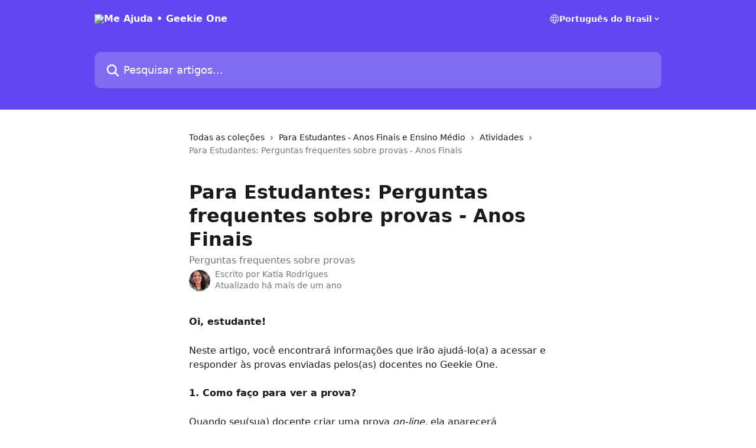

--- FILE ---
content_type: text/html; charset=utf-8
request_url: https://meajuda.geekie.com.br/pt-BR/articles/5150236-para-estudantes-perguntas-frequentes-sobre-provas-anos-finais
body_size: 17663
content:
<!DOCTYPE html><html lang="pt-BR"><head><meta charSet="utf-8" data-next-head=""/><title data-next-head="">Para Estudantes: Perguntas frequentes sobre provas - Anos Finais | Me Ajuda • Geekie One</title><meta property="og:title" content="Para Estudantes: Perguntas frequentes sobre provas - Anos Finais | Me Ajuda • Geekie One" data-next-head=""/><meta name="twitter:title" content="Para Estudantes: Perguntas frequentes sobre provas - Anos Finais | Me Ajuda • Geekie One" data-next-head=""/><meta property="og:description" content="Perguntas frequentes sobre provas" data-next-head=""/><meta name="twitter:description" content="Perguntas frequentes sobre provas" data-next-head=""/><meta name="description" content="Perguntas frequentes sobre provas" data-next-head=""/><meta property="og:type" content="article" data-next-head=""/><meta property="og:image" content="https://downloads.intercomcdn.com/i/o/230734/2a697aa374c4e2b8e0856c92/1fc78f873ecccefff6d69aeec4e73d1d.png" data-next-head=""/><meta property="twitter:image" content="https://downloads.intercomcdn.com/i/o/230734/2a697aa374c4e2b8e0856c92/1fc78f873ecccefff6d69aeec4e73d1d.png" data-next-head=""/><meta name="robots" content="all" data-next-head=""/><meta name="viewport" content="width=device-width, initial-scale=1" data-next-head=""/><link href="https://intercom.help/meajudageekie/assets/favicon" rel="icon" data-next-head=""/><link rel="canonical" href="https://meajuda.geekie.com.br/pt-BR/articles/5150236-para-estudantes-perguntas-frequentes-sobre-provas-anos-finais" data-next-head=""/><link rel="alternate" href="https://meajuda.geekie.com.br/pt-BR/articles/5150236-para-estudantes-perguntas-frequentes-sobre-provas-anos-finais" hrefLang="pt-BR" data-next-head="" /><link rel="alternate" href="https://meajuda.geekie.com.br/pt-BR/articles/5150236-para-estudantes-perguntas-frequentes-sobre-provas-anos-finais" hrefLang="x-default" data-next-head="" /><link nonce="KnQZ7ahx72EGsak2lZLuuxeE0GTohaqTIiUEmqXVIx4=" rel="preload" href="https://static.intercomassets.com/_next/static/css/3141721a1e975790.css" as="style"/><link nonce="KnQZ7ahx72EGsak2lZLuuxeE0GTohaqTIiUEmqXVIx4=" rel="stylesheet" href="https://static.intercomassets.com/_next/static/css/3141721a1e975790.css" data-n-g=""/><noscript data-n-css="KnQZ7ahx72EGsak2lZLuuxeE0GTohaqTIiUEmqXVIx4="></noscript><script defer="" nonce="KnQZ7ahx72EGsak2lZLuuxeE0GTohaqTIiUEmqXVIx4=" nomodule="" src="https://static.intercomassets.com/_next/static/chunks/polyfills-42372ed130431b0a.js"></script><script defer="" src="https://static.intercomassets.com/_next/static/chunks/7506.a4d4b38169fb1abb.js" nonce="KnQZ7ahx72EGsak2lZLuuxeE0GTohaqTIiUEmqXVIx4="></script><script src="https://static.intercomassets.com/_next/static/chunks/webpack-4329b0130a2da38c.js" nonce="KnQZ7ahx72EGsak2lZLuuxeE0GTohaqTIiUEmqXVIx4=" defer=""></script><script src="https://static.intercomassets.com/_next/static/chunks/framework-1f1b8d38c1d86c61.js" nonce="KnQZ7ahx72EGsak2lZLuuxeE0GTohaqTIiUEmqXVIx4=" defer=""></script><script src="https://static.intercomassets.com/_next/static/chunks/main-1c797af064b95ede.js" nonce="KnQZ7ahx72EGsak2lZLuuxeE0GTohaqTIiUEmqXVIx4=" defer=""></script><script src="https://static.intercomassets.com/_next/static/chunks/pages/_app-16b1c51dc50ce62c.js" nonce="KnQZ7ahx72EGsak2lZLuuxeE0GTohaqTIiUEmqXVIx4=" defer=""></script><script src="https://static.intercomassets.com/_next/static/chunks/d0502abb-aa607f45f5026044.js" nonce="KnQZ7ahx72EGsak2lZLuuxeE0GTohaqTIiUEmqXVIx4=" defer=""></script><script src="https://static.intercomassets.com/_next/static/chunks/6190-ef428f6633b5a03f.js" nonce="KnQZ7ahx72EGsak2lZLuuxeE0GTohaqTIiUEmqXVIx4=" defer=""></script><script src="https://static.intercomassets.com/_next/static/chunks/5729-6d79ddfe1353a77c.js" nonce="KnQZ7ahx72EGsak2lZLuuxeE0GTohaqTIiUEmqXVIx4=" defer=""></script><script src="https://static.intercomassets.com/_next/static/chunks/2384-242e4a028ba58b01.js" nonce="KnQZ7ahx72EGsak2lZLuuxeE0GTohaqTIiUEmqXVIx4=" defer=""></script><script src="https://static.intercomassets.com/_next/static/chunks/4835-9db7cd232aae5617.js" nonce="KnQZ7ahx72EGsak2lZLuuxeE0GTohaqTIiUEmqXVIx4=" defer=""></script><script src="https://static.intercomassets.com/_next/static/chunks/2735-6fafbb9ff4abfca1.js" nonce="KnQZ7ahx72EGsak2lZLuuxeE0GTohaqTIiUEmqXVIx4=" defer=""></script><script src="https://static.intercomassets.com/_next/static/chunks/pages/%5BhelpCenterIdentifier%5D/%5Blocale%5D/articles/%5BarticleSlug%5D-0426bb822f2fd459.js" nonce="KnQZ7ahx72EGsak2lZLuuxeE0GTohaqTIiUEmqXVIx4=" defer=""></script><script src="https://static.intercomassets.com/_next/static/dcveWpjDkKLaCNqXQfidw/_buildManifest.js" nonce="KnQZ7ahx72EGsak2lZLuuxeE0GTohaqTIiUEmqXVIx4=" defer=""></script><script src="https://static.intercomassets.com/_next/static/dcveWpjDkKLaCNqXQfidw/_ssgManifest.js" nonce="KnQZ7ahx72EGsak2lZLuuxeE0GTohaqTIiUEmqXVIx4=" defer=""></script><meta name="sentry-trace" content="396519d59787a3e769d15e76feffd984-8eaae9665d3bef27-0"/><meta name="baggage" content="sentry-environment=production,sentry-release=5db4adc5ca89d3414b2c9bdae7dac8422dffc434,sentry-public_key=187f842308a64dea9f1f64d4b1b9c298,sentry-trace_id=396519d59787a3e769d15e76feffd984,sentry-org_id=2129,sentry-sampled=false,sentry-sample_rand=0.2518657256524218,sentry-sample_rate=0"/><style id="__jsx-3635179566">:root{--body-bg: rgb(255, 255, 255);
--body-image: none;
--body-bg-rgb: 255, 255, 255;
--body-border: rgb(230, 230, 230);
--body-primary-color: #1a1a1a;
--body-secondary-color: #737373;
--body-reaction-bg: rgb(242, 242, 242);
--body-reaction-text-color: rgb(64, 64, 64);
--body-toc-active-border: #737373;
--body-toc-inactive-border: #f2f2f2;
--body-toc-inactive-color: #737373;
--body-toc-active-font-weight: 400;
--body-table-border: rgb(204, 204, 204);
--body-color: hsl(0, 0%, 0%);
--footer-bg: rgb(255, 255, 255);
--footer-image: none;
--footer-border: rgb(230, 230, 230);
--footer-color: hsl(211, 10%, 61%);
--header-bg: rgb(97, 70, 241);
--header-image: none;
--header-color: hsl(0, 0%, 100%);
--collection-card-bg: rgb(255, 255, 255);
--collection-card-image: none;
--collection-card-color: hsl(249, 86%, 61%);
--card-bg: rgb(255, 255, 255);
--card-border-color: rgb(230, 230, 230);
--card-border-inner-radius: 6px;
--card-border-radius: 8px;
--card-shadow: 0 1px 2px 0 rgb(0 0 0 / 0.05);
--search-bar-border-radius: 10px;
--search-bar-width: 100%;
--ticket-blue-bg-color: #dce1f9;
--ticket-blue-text-color: #334bfa;
--ticket-green-bg-color: #d7efdc;
--ticket-green-text-color: #0f7134;
--ticket-orange-bg-color: #ffebdb;
--ticket-orange-text-color: #b24d00;
--ticket-red-bg-color: #ffdbdb;
--ticket-red-text-color: #df2020;
--header-height: 245px;
--header-subheader-background-color: ;
--header-subheader-font-color: ;
--content-block-color: hsl(0, 0%, 0%);
--content-block-button-color: hsl(0, 0%, 0%);
--content-block-button-radius: nullpx;
--content-block-margin: 0;
--content-block-width: auto;
--primary-color: hsl(249, 86%, 61%);
--primary-color-alpha-10: hsla(249, 86%, 61%, 0.1);
--primary-color-alpha-60: hsla(249, 86%, 61%, 0.6);
--text-on-primary-color: #ffffff}</style><style id="__jsx-1611979459">:root{--font-family-primary: system-ui, "Segoe UI", "Roboto", "Helvetica", "Arial", sans-serif, "Apple Color Emoji", "Segoe UI Emoji", "Segoe UI Symbol"}</style><style id="__jsx-2466147061">:root{--font-family-secondary: system-ui, "Segoe UI", "Roboto", "Helvetica", "Arial", sans-serif, "Apple Color Emoji", "Segoe UI Emoji", "Segoe UI Symbol"}</style><style id="__jsx-cf6f0ea00fa5c760">.fade-background.jsx-cf6f0ea00fa5c760{background:radial-gradient(333.38%100%at 50%0%,rgba(var(--body-bg-rgb),0)0%,rgba(var(--body-bg-rgb),.00925356)11.67%,rgba(var(--body-bg-rgb),.0337355)21.17%,rgba(var(--body-bg-rgb),.0718242)28.85%,rgba(var(--body-bg-rgb),.121898)35.03%,rgba(var(--body-bg-rgb),.182336)40.05%,rgba(var(--body-bg-rgb),.251516)44.25%,rgba(var(--body-bg-rgb),.327818)47.96%,rgba(var(--body-bg-rgb),.409618)51.51%,rgba(var(--body-bg-rgb),.495297)55.23%,rgba(var(--body-bg-rgb),.583232)59.47%,rgba(var(--body-bg-rgb),.671801)64.55%,rgba(var(--body-bg-rgb),.759385)70.81%,rgba(var(--body-bg-rgb),.84436)78.58%,rgba(var(--body-bg-rgb),.9551)88.2%,rgba(var(--body-bg-rgb),1)100%),var(--header-image),var(--header-bg);background-size:cover;background-position-x:center}</style><style id="__jsx-4bed0c08ce36899e">.article_body a:not(.intercom-h2b-button){color:var(--primary-color)}article a.intercom-h2b-button{background-color:var(--primary-color);border:0}.zendesk-article table{overflow-x:scroll!important;display:block!important;height:auto!important}.intercom-interblocks-unordered-nested-list ul,.intercom-interblocks-ordered-nested-list ol{margin-top:16px;margin-bottom:16px}.intercom-interblocks-unordered-nested-list ul .intercom-interblocks-unordered-nested-list ul,.intercom-interblocks-unordered-nested-list ul .intercom-interblocks-ordered-nested-list ol,.intercom-interblocks-ordered-nested-list ol .intercom-interblocks-ordered-nested-list ol,.intercom-interblocks-ordered-nested-list ol .intercom-interblocks-unordered-nested-list ul{margin-top:0;margin-bottom:0}.intercom-interblocks-image a:focus{outline-offset:3px}</style></head><body><div id="__next"><div dir="ltr" class="h-full w-full"><a href="#main-content" class="sr-only font-bold text-header-color focus:not-sr-only focus:absolute focus:left-4 focus:top-4 focus:z-50" aria-roledescription="Link, pressione control-option-seta-direita para sair">Passar para o conteúdo principal</a><main class="header__lite"><header id="header" data-testid="header" class="jsx-cf6f0ea00fa5c760 flex flex-col text-header-color"><div class="jsx-cf6f0ea00fa5c760 relative flex grow flex-col mb-9 bg-header-bg bg-header-image bg-cover bg-center pb-9"><div id="sr-announcement" aria-live="polite" class="jsx-cf6f0ea00fa5c760 sr-only"></div><div class="jsx-cf6f0ea00fa5c760 flex h-full flex-col items-center marker:shrink-0"><section class="relative flex w-full flex-col mb-6 pb-6"><div class="header__meta_wrapper flex justify-center px-5 pt-6 leading-none sm:px-10"><div class="flex items-center w-240" data-testid="subheader-container"><div class="mo__body header__site_name"><div class="header__logo"><a href="/pt-BR/"><img src="https://downloads.intercomcdn.com/i/o/230733/1366f69ccd9d359627945132/1fc78f873ecccefff6d69aeec4e73d1d.png" height="148" alt="Me Ajuda • Geekie One"/></a></div></div><div><div class="flex items-center font-semibold"><div class="flex items-center md:hidden" data-testid="small-screen-children"><button class="flex items-center border-none bg-transparent px-1.5" data-testid="hamburger-menu-button" aria-label="Abrir menu"><svg width="24" height="24" viewBox="0 0 16 16" xmlns="http://www.w3.org/2000/svg" class="fill-current"><path d="M1.86861 2C1.38889 2 1 2.3806 1 2.85008C1 3.31957 1.38889 3.70017 1.86861 3.70017H14.1314C14.6111 3.70017 15 3.31957 15 2.85008C15 2.3806 14.6111 2 14.1314 2H1.86861Z"></path><path d="M1 8C1 7.53051 1.38889 7.14992 1.86861 7.14992H14.1314C14.6111 7.14992 15 7.53051 15 8C15 8.46949 14.6111 8.85008 14.1314 8.85008H1.86861C1.38889 8.85008 1 8.46949 1 8Z"></path><path d="M1 13.1499C1 12.6804 1.38889 12.2998 1.86861 12.2998H14.1314C14.6111 12.2998 15 12.6804 15 13.1499C15 13.6194 14.6111 14 14.1314 14H1.86861C1.38889 14 1 13.6194 1 13.1499Z"></path></svg></button><div class="fixed right-0 top-0 z-50 h-full w-full hidden" data-testid="hamburger-menu"><div class="flex h-full w-full justify-end bg-black bg-opacity-30"><div class="flex h-fit w-full flex-col bg-white opacity-100 sm:h-full sm:w-1/2"><button class="text-body-font flex items-center self-end border-none bg-transparent pr-6 pt-6" data-testid="hamburger-menu-close-button" aria-label="Fechar menu"><svg width="24" height="24" viewBox="0 0 16 16" xmlns="http://www.w3.org/2000/svg"><path d="M3.5097 3.5097C3.84165 3.17776 4.37984 3.17776 4.71178 3.5097L7.99983 6.79775L11.2879 3.5097C11.6198 3.17776 12.158 3.17776 12.49 3.5097C12.8219 3.84165 12.8219 4.37984 12.49 4.71178L9.20191 7.99983L12.49 11.2879C12.8219 11.6198 12.8219 12.158 12.49 12.49C12.158 12.8219 11.6198 12.8219 11.2879 12.49L7.99983 9.20191L4.71178 12.49C4.37984 12.8219 3.84165 12.8219 3.5097 12.49C3.17776 12.158 3.17776 11.6198 3.5097 11.2879L6.79775 7.99983L3.5097 4.71178C3.17776 4.37984 3.17776 3.84165 3.5097 3.5097Z"></path></svg></button><nav class="flex flex-col pl-4 text-black"><div class="relative cursor-pointer has-[:focus]:outline"><select class="peer absolute z-10 block h-6 w-full cursor-pointer opacity-0 md:text-base" aria-label="Alterar idioma" id="language-selector"><option value="/pt-BR/articles/5150236-para-estudantes-perguntas-frequentes-sobre-provas-anos-finais" class="text-black" selected="">Português do Brasil</option></select><div class="mb-10 ml-5 flex items-center gap-1 text-md hover:opacity-80 peer-hover:opacity-80 md:m-0 md:ml-3 md:text-base" aria-hidden="true"><svg id="locale-picker-globe" width="16" height="16" viewBox="0 0 16 16" fill="none" xmlns="http://www.w3.org/2000/svg" class="shrink-0" aria-hidden="true"><path d="M8 15C11.866 15 15 11.866 15 8C15 4.13401 11.866 1 8 1C4.13401 1 1 4.13401 1 8C1 11.866 4.13401 15 8 15Z" stroke="currentColor" stroke-linecap="round" stroke-linejoin="round"></path><path d="M8 15C9.39949 15 10.534 11.866 10.534 8C10.534 4.13401 9.39949 1 8 1C6.60051 1 5.466 4.13401 5.466 8C5.466 11.866 6.60051 15 8 15Z" stroke="currentColor" stroke-linecap="round" stroke-linejoin="round"></path><path d="M1.448 5.75989H14.524" stroke="currentColor" stroke-linecap="round" stroke-linejoin="round"></path><path d="M1.448 10.2402H14.524" stroke="currentColor" stroke-linecap="round" stroke-linejoin="round"></path></svg>Português do Brasil<svg id="locale-picker-arrow" width="16" height="16" viewBox="0 0 16 16" fill="none" xmlns="http://www.w3.org/2000/svg" class="shrink-0" aria-hidden="true"><path d="M5 6.5L8.00093 9.5L11 6.50187" stroke="currentColor" stroke-width="1.5" stroke-linecap="round" stroke-linejoin="round"></path></svg></div></div></nav></div></div></div></div><nav class="hidden items-center md:flex" data-testid="large-screen-children"><div class="relative cursor-pointer has-[:focus]:outline"><select class="peer absolute z-10 block h-6 w-full cursor-pointer opacity-0 md:text-base" aria-label="Alterar idioma" id="language-selector"><option value="/pt-BR/articles/5150236-para-estudantes-perguntas-frequentes-sobre-provas-anos-finais" class="text-black" selected="">Português do Brasil</option></select><div class="mb-10 ml-5 flex items-center gap-1 text-md hover:opacity-80 peer-hover:opacity-80 md:m-0 md:ml-3 md:text-base" aria-hidden="true"><svg id="locale-picker-globe" width="16" height="16" viewBox="0 0 16 16" fill="none" xmlns="http://www.w3.org/2000/svg" class="shrink-0" aria-hidden="true"><path d="M8 15C11.866 15 15 11.866 15 8C15 4.13401 11.866 1 8 1C4.13401 1 1 4.13401 1 8C1 11.866 4.13401 15 8 15Z" stroke="currentColor" stroke-linecap="round" stroke-linejoin="round"></path><path d="M8 15C9.39949 15 10.534 11.866 10.534 8C10.534 4.13401 9.39949 1 8 1C6.60051 1 5.466 4.13401 5.466 8C5.466 11.866 6.60051 15 8 15Z" stroke="currentColor" stroke-linecap="round" stroke-linejoin="round"></path><path d="M1.448 5.75989H14.524" stroke="currentColor" stroke-linecap="round" stroke-linejoin="round"></path><path d="M1.448 10.2402H14.524" stroke="currentColor" stroke-linecap="round" stroke-linejoin="round"></path></svg>Português do Brasil<svg id="locale-picker-arrow" width="16" height="16" viewBox="0 0 16 16" fill="none" xmlns="http://www.w3.org/2000/svg" class="shrink-0" aria-hidden="true"><path d="M5 6.5L8.00093 9.5L11 6.50187" stroke="currentColor" stroke-width="1.5" stroke-linecap="round" stroke-linejoin="round"></path></svg></div></div></nav></div></div></div></div></section><section class="relative mx-5 flex h-full w-full flex-col items-center px-5 sm:px-10"><div class="flex h-full max-w-full flex-col w-240" data-testid="main-header-container"><div id="search-bar" class="relative w-full"><form action="/pt-BR/" autoComplete="off"><div class="flex w-full flex-col"><div class="relative flex w-full sm:w-search-bar"><label for="search-input" class="sr-only">Pesquisar artigos...</label><input id="search-input" type="text" autoComplete="off" class="peer w-full rounded-search-bar border border-black-alpha-8 bg-white-alpha-20 p-4 ps-12 font-secondary text-lg text-header-color shadow-search-bar outline-none transition ease-linear placeholder:text-header-color hover:bg-white-alpha-27 hover:shadow-search-bar-hover focus:border-transparent focus:bg-white focus:text-black-10 focus:shadow-search-bar-focused placeholder:focus:text-black-45" placeholder="Pesquisar artigos..." name="q" aria-label="Pesquisar artigos..." value=""/><div class="absolute inset-y-0 start-0 flex items-center fill-header-color peer-focus-visible:fill-black-45 pointer-events-none ps-5"><svg width="22" height="21" viewBox="0 0 22 21" xmlns="http://www.w3.org/2000/svg" class="fill-inherit" aria-hidden="true"><path fill-rule="evenodd" clip-rule="evenodd" d="M3.27485 8.7001C3.27485 5.42781 5.92757 2.7751 9.19985 2.7751C12.4721 2.7751 15.1249 5.42781 15.1249 8.7001C15.1249 11.9724 12.4721 14.6251 9.19985 14.6251C5.92757 14.6251 3.27485 11.9724 3.27485 8.7001ZM9.19985 0.225098C4.51924 0.225098 0.724854 4.01948 0.724854 8.7001C0.724854 13.3807 4.51924 17.1751 9.19985 17.1751C11.0802 17.1751 12.8176 16.5627 14.2234 15.5265L19.0981 20.4013C19.5961 20.8992 20.4033 20.8992 20.9013 20.4013C21.3992 19.9033 21.3992 19.0961 20.9013 18.5981L16.0264 13.7233C17.0625 12.3176 17.6749 10.5804 17.6749 8.7001C17.6749 4.01948 13.8805 0.225098 9.19985 0.225098Z"></path></svg></div></div></div></form></div></div></section></div></div></header><div class="z-1 flex shrink-0 grow basis-auto justify-center px-5 sm:px-10"><section data-testid="main-content" id="main-content" class="max-w-full w-240"><section data-testid="article-section" class="section section__article"><div class="justify-center flex"><div class="relative z-3 w-full lg:max-w-160 "><div class="flex pb-6 max-md:pb-2 lg:max-w-160"><div tabindex="-1" class="focus:outline-none"><div class="flex flex-wrap items-baseline pb-4 text-base" tabindex="0" role="navigation" aria-label="Trilha de navegação"><a href="/pt-BR/" class="pr-2 text-body-primary-color no-underline hover:text-body-secondary-color">Todas as coleções</a><div class="pr-2" aria-hidden="true"><svg width="6" height="10" viewBox="0 0 6 10" class="block h-2 w-2 fill-body-secondary-color rtl:rotate-180" xmlns="http://www.w3.org/2000/svg"><path fill-rule="evenodd" clip-rule="evenodd" d="M0.648862 0.898862C0.316916 1.23081 0.316916 1.769 0.648862 2.10094L3.54782 4.9999L0.648862 7.89886C0.316916 8.23081 0.316917 8.769 0.648862 9.10094C0.980808 9.43289 1.519 9.43289 1.85094 9.10094L5.35094 5.60094C5.68289 5.269 5.68289 4.73081 5.35094 4.39886L1.85094 0.898862C1.519 0.566916 0.980807 0.566916 0.648862 0.898862Z"></path></svg></div><a href="https://meajuda.geekie.com.br/pt-BR/collections/1841646-para-estudantes-anos-finais-e-ensino-medio" class="pr-2 text-body-primary-color no-underline hover:text-body-secondary-color" data-testid="breadcrumb-0">Para Estudantes - Anos Finais e Ensino Médio</a><div class="pr-2" aria-hidden="true"><svg width="6" height="10" viewBox="0 0 6 10" class="block h-2 w-2 fill-body-secondary-color rtl:rotate-180" xmlns="http://www.w3.org/2000/svg"><path fill-rule="evenodd" clip-rule="evenodd" d="M0.648862 0.898862C0.316916 1.23081 0.316916 1.769 0.648862 2.10094L3.54782 4.9999L0.648862 7.89886C0.316916 8.23081 0.316917 8.769 0.648862 9.10094C0.980808 9.43289 1.519 9.43289 1.85094 9.10094L5.35094 5.60094C5.68289 5.269 5.68289 4.73081 5.35094 4.39886L1.85094 0.898862C1.519 0.566916 0.980807 0.566916 0.648862 0.898862Z"></path></svg></div><a href="https://meajuda.geekie.com.br/pt-BR/collections/1841647-atividades" class="pr-2 text-body-primary-color no-underline hover:text-body-secondary-color" data-testid="breadcrumb-1">Atividades</a><div class="pr-2" aria-hidden="true"><svg width="6" height="10" viewBox="0 0 6 10" class="block h-2 w-2 fill-body-secondary-color rtl:rotate-180" xmlns="http://www.w3.org/2000/svg"><path fill-rule="evenodd" clip-rule="evenodd" d="M0.648862 0.898862C0.316916 1.23081 0.316916 1.769 0.648862 2.10094L3.54782 4.9999L0.648862 7.89886C0.316916 8.23081 0.316917 8.769 0.648862 9.10094C0.980808 9.43289 1.519 9.43289 1.85094 9.10094L5.35094 5.60094C5.68289 5.269 5.68289 4.73081 5.35094 4.39886L1.85094 0.898862C1.519 0.566916 0.980807 0.566916 0.648862 0.898862Z"></path></svg></div><div class="text-body-secondary-color">Para Estudantes: Perguntas frequentes sobre provas - Anos Finais</div></div></div></div><div class=""><div class="article intercom-force-break"><div class="mb-10 max-lg:mb-6"><div class="flex flex-col gap-4"><div class="flex flex-col"><h1 class="mb-1 font-primary text-2xl font-bold leading-10 text-body-primary-color">Para Estudantes: Perguntas frequentes sobre provas - Anos Finais</h1><div class="text-md font-normal leading-normal text-body-secondary-color"><p>Perguntas frequentes sobre provas</p></div></div><div class="avatar"><div class="avatar__photo"><img width="24" height="24" src="https://static.intercomassets.com/avatars/4156567/square_128/20171216_140909-1589823867.jpg" alt="Katia Rodrigues avatar" class="inline-flex items-center justify-center rounded-full bg-primary text-lg font-bold leading-6 text-primary-text shadow-solid-2 shadow-body-bg [&amp;:nth-child(n+2)]:hidden lg:[&amp;:nth-child(n+2)]:inline-flex h-8 w-8 sm:h-9 sm:w-9"/></div><div class="avatar__info -mt-0.5 text-base"><span class="text-body-secondary-color"><div>Escrito por <span>Katia Rodrigues</span></div> <!-- -->Atualizado há mais de um ano</span></div></div></div></div><div class="jsx-4bed0c08ce36899e "><div class="jsx-4bed0c08ce36899e article_body"><article class="jsx-4bed0c08ce36899e "><div class="intercom-interblocks-paragraph no-margin intercom-interblocks-align-left"><p><b>Oi, estudante! </b></p></div><div class="intercom-interblocks-paragraph no-margin intercom-interblocks-align-left"><p> </p></div><div class="intercom-interblocks-paragraph no-margin intercom-interblocks-align-left"><p>Neste artigo, você encontrará informações que irão ajudá-lo(a) a acessar e responder às provas enviadas pelos(as) docentes no Geekie One. </p></div><div class="intercom-interblocks-paragraph no-margin intercom-interblocks-align-left"><p> </p></div><div class="intercom-interblocks-paragraph no-margin intercom-interblocks-align-left"><p><b>1. Como faço para ver a prova?</b></p></div><div class="intercom-interblocks-paragraph no-margin intercom-interblocks-align-left"><p> </p></div><div class="intercom-interblocks-paragraph no-margin intercom-interblocks-align-left"><p>Quando seu(sua) docente criar uma prova <i>on-line</i>, ela aparecerá automaticamente para você na aba “<b>Minha Semana</b>”.</p></div><div class="intercom-interblocks-paragraph no-margin intercom-interblocks-align-left"><p>Você não conseguirá acessar ou responder à prova antes do horário e do dia sinalizados, ok?</p></div><div class="intercom-interblocks-paragraph no-margin intercom-interblocks-align-left"><p> </p></div><div class="intercom-interblocks-image intercom-interblocks-align-left"><a href="https://geekie-one.intercom-attachments-7.com/i/o/572652516/5e06503d1eb697e5c4c43147/7oa-1zPSDNoKiZr6tx_Iaz6dJdZXOuUqdHKGjc8CVvbdwezrG1EtBu46G8k0Lvu-lbOX9Ds4rAbPNpCJD2dOUhCmzStPLt20pZsY4fmCMHndHPcOQj5fBErhbykBFfXY157CsiQlDKc7wfwEUuyTgNhqov08rzpLZe21LcNCEIUqXUe8bMxQh2hs9A?expires=1769561100&amp;signature=8b086aba16c68fbf23eae8cb19fd8e0d37e9c660d771910f8a7036290f7a1975&amp;req=cSclEMx8mIBZFb4f3HP0gDLetN0aIx3E4iblFlW3upzqg%2Fnu1LztETMWs7uC%0ANEgX912JjsdSISAl8w%3D%3D%0A" target="_blank" rel="noreferrer nofollow noopener"><img src="https://geekie-one.intercom-attachments-7.com/i/o/572652516/5e06503d1eb697e5c4c43147/7oa-1zPSDNoKiZr6tx_Iaz6dJdZXOuUqdHKGjc8CVvbdwezrG1EtBu46G8k0Lvu-lbOX9Ds4rAbPNpCJD2dOUhCmzStPLt20pZsY4fmCMHndHPcOQj5fBErhbykBFfXY157CsiQlDKc7wfwEUuyTgNhqov08rzpLZe21LcNCEIUqXUe8bMxQh2hs9A?expires=1769561100&amp;signature=8b086aba16c68fbf23eae8cb19fd8e0d37e9c660d771910f8a7036290f7a1975&amp;req=cSclEMx8mIBZFb4f3HP0gDLetN0aIx3E4iblFlW3upzqg%2Fnu1LztETMWs7uC%0ANEgX912JjsdSISAl8w%3D%3D%0A"/></a></div><div class="intercom-interblocks-paragraph no-margin intercom-interblocks-align-left"><p> </p></div><div class="intercom-interblocks-paragraph no-margin intercom-interblocks-align-left"><p><b>2. Posso sair da prova e depois voltar para terminar de responder?</b></p></div><div class="intercom-interblocks-paragraph no-margin intercom-interblocks-align-left"><p> </p></div><div class="intercom-interblocks-paragraph no-margin intercom-interblocks-align-left"><p>Sim, desde que você utilize o mesmo dispositivo sempre. </p></div><div class="intercom-interblocks-paragraph no-margin intercom-interblocks-align-left"><p>Exemplo: se começou a fazer a prova pelo computador, termine no mesmo computador.</p></div><div class="intercom-interblocks-paragraph no-margin intercom-interblocks-align-left"><p>Você consegue sair da prova e acessá-la novamente para terminá-la. Para isso, você deve apenas clicar em “<b>Salvar</b>” as respostas e não entregá-las, devendo retornar antes do prazo de encerramento para responder às questões que faltam e clicar obrigatoriamente em “<b>Entregar</b>”.</p></div><div class="intercom-interblocks-paragraph no-margin intercom-interblocks-align-left"><p> </p></div><div class="intercom-interblocks-image intercom-interblocks-align-left"><a href="https://geekie-one.intercom-attachments-7.com/i/o/572652518/dc6bb537a03fa1e8ed8cfebc/TVOu524C1Y5UvxUdDiSLsYSQSWz99VEbS6TiwxM65Hr9ytAu89g58ajDMEs5BPsk_xIkmSC1uvp5ndNOo0709ovEp2BSaxlY5nyNyYJexdp_2nP0-k5G6GuyTH-7yzFg54EMZVmnr77QbqHh48Yjje8X8Yd4sOO9G4pX2F5q2bJBhQixuXLScRBBZw?expires=1769561100&amp;signature=0a2655e07476fec0f8584f3937dba03e6967847acadd5eb839b972374fb5c218&amp;req=cSclEMx8mIBXFb4f3HP0gI%2B1yqrgjSBcnDGBMHbhH29GGTYhsumRcnmv72tW%0AT%2F7m0FdCVijvEYzXpQ%3D%3D%0A" target="_blank" rel="noreferrer nofollow noopener"><img src="https://geekie-one.intercom-attachments-7.com/i/o/572652518/dc6bb537a03fa1e8ed8cfebc/TVOu524C1Y5UvxUdDiSLsYSQSWz99VEbS6TiwxM65Hr9ytAu89g58ajDMEs5BPsk_xIkmSC1uvp5ndNOo0709ovEp2BSaxlY5nyNyYJexdp_2nP0-k5G6GuyTH-7yzFg54EMZVmnr77QbqHh48Yjje8X8Yd4sOO9G4pX2F5q2bJBhQixuXLScRBBZw?expires=1769561100&amp;signature=0a2655e07476fec0f8584f3937dba03e6967847acadd5eb839b972374fb5c218&amp;req=cSclEMx8mIBXFb4f3HP0gI%2B1yqrgjSBcnDGBMHbhH29GGTYhsumRcnmv72tW%0AT%2F7m0FdCVijvEYzXpQ%3D%3D%0A"/></a></div><div class="intercom-interblocks-paragraph no-margin intercom-interblocks-align-left"><p> </p></div><div class="intercom-interblocks-paragraph no-margin intercom-interblocks-align-left"><p><b>3. Já cliquei no botão “Entregar”. Posso voltar para editar as questões?</b></p></div><div class="intercom-interblocks-paragraph no-margin intercom-interblocks-align-left"><p> </p></div><div class="intercom-interblocks-paragraph no-margin intercom-interblocks-align-left"><p>Não. Depois que você clicar em “<b>Entregar</b>”, não tem como voltar à prova.</p></div><div class="intercom-interblocks-paragraph no-margin intercom-interblocks-align-left"><p>⚠️ Faça com calma e entregue quando você acreditar que está tudo ok!</p></div><div class="intercom-interblocks-paragraph no-margin intercom-interblocks-align-left"><p> </p></div><div class="intercom-interblocks-subheading4 intercom-interblocks-align-left"><h4 id="h_50a2ad4361"><b>4. Como faço para ver minha nota na prova?</b></h4></div><div class="intercom-interblocks-paragraph no-margin intercom-interblocks-align-left"><p>Caso a prova já tenha sido encerrada, aparecerá a informação se a prova foi “<b>Entregue</b>” ou “<b>Não entregue</b>” . </p></div><div class="intercom-interblocks-paragraph no-margin intercom-interblocks-align-left"><p>Em questões dissertativas, você precisa aguardar que o(a) docente corrija a questão e insira uma nota. Já as questões alternativas são automaticamente corrigidas.</p></div><div class="intercom-interblocks-paragraph no-margin intercom-interblocks-align-left"><p>O gabarito da prova só ficará disponível após seu professor ou professora liberar as resoluções para a turma. </p></div><div class="intercom-interblocks-paragraph no-margin intercom-interblocks-align-left"><p>Para acessar sua nota, clique em “<b>Abrir relatório</b>”.</p></div><div class="intercom-interblocks-paragraph no-margin intercom-interblocks-align-left"><p> </p></div><div class="intercom-interblocks-paragraph no-margin intercom-interblocks-align-left"><p> </p></div><div class="intercom-interblocks-image intercom-interblocks-align-left"><a href="https://geekie-one.intercom-attachments-7.com/i/o/572652521/df55391a07c47ee31ab96a87/7I-HFaA6kwx1arSTR05__mVU2QRk7MzfTY3ZgHqDUL1Dp6kiOGM2stfilZp4EBxftZ8yNB2U2U2zn9u_Djsp8uFH_To36H9Endn6lOt5-qWLoghyeU2071JOMj4IsRcmLYx7Pz4h6q-xhM2DQp4eVZgo-x3U0TmyUYUDTJmNJUNlIs1-NNVDV8PE4Q?expires=1769561100&amp;signature=0ec50e51b9134322e4722cc9d5cf4873be4500107b24c0d3aef616111244fac3&amp;req=cSclEMx8mINeFb4f3HP0gCFzzI8K39ZbgP5SW5Zy23sY%2BMiwWOK1I2KKGA5w%0ACziMYYKsHsvEIQq9ww%3D%3D%0A" target="_blank" rel="noreferrer nofollow noopener"><img src="https://geekie-one.intercom-attachments-7.com/i/o/572652521/df55391a07c47ee31ab96a87/7I-HFaA6kwx1arSTR05__mVU2QRk7MzfTY3ZgHqDUL1Dp6kiOGM2stfilZp4EBxftZ8yNB2U2U2zn9u_Djsp8uFH_To36H9Endn6lOt5-qWLoghyeU2071JOMj4IsRcmLYx7Pz4h6q-xhM2DQp4eVZgo-x3U0TmyUYUDTJmNJUNlIs1-NNVDV8PE4Q?expires=1769561100&amp;signature=0ec50e51b9134322e4722cc9d5cf4873be4500107b24c0d3aef616111244fac3&amp;req=cSclEMx8mINeFb4f3HP0gCFzzI8K39ZbgP5SW5Zy23sY%2BMiwWOK1I2KKGA5w%0ACziMYYKsHsvEIQq9ww%3D%3D%0A"/></a></div><div class="intercom-interblocks-paragraph no-margin intercom-interblocks-align-left"><p> </p></div><div class="intercom-interblocks-paragraph no-margin intercom-interblocks-align-left"><p><b>5. Posso fazer a prova por dois dispositivos?</b></p></div><div class="intercom-interblocks-paragraph no-margin intercom-interblocks-align-left"><p> </p></div><div class="intercom-interblocks-paragraph no-margin intercom-interblocks-align-left"><p>Você consegue, sim! Agora quando você acessar a prova por um dispositivo diferente do inicial você perderá as respostas salvas anteriormente..</p></div><div class="intercom-interblocks-paragraph no-margin intercom-interblocks-align-left"><p> </p></div><div class="intercom-interblocks-paragraph no-margin intercom-interblocks-align-left"><p>Ao clicar em “<b>Continuar prova</b>”, aparecerá um aviso para que você confirme a troca de dispositivo ou não:</p></div><div class="intercom-interblocks-paragraph no-margin intercom-interblocks-align-left"><p> </p></div><div class="intercom-interblocks-image intercom-interblocks-align-center"><a href="https://geekie-one.intercom-attachments-7.com/i/o/572652522/fcb0e593a226fa00ec957498/0-NDW8psVHzNI4obX8QWFgU1AdUDb-5KzvnmZwP6E8fCyHGjv7Jmfx_ZuFWUDYSv_e7_SAFlz-BsJ9XWASi615fP0vwckehjZWN7w0sHK3Z8twTkjTjhp8Kbz9BiM_CoQ4mdlPIvuCHU5DokouocmZLtQVhQOMyeOMDMPoduB_3Io92yaiWX5aLm1Q?expires=1769561100&amp;signature=926abdfb06ce59550b1cdaf1d3e599dc6333da9cefd4e85926f37185c78187c6&amp;req=cSclEMx8mINdFb4f3HP0gBsopyHk8Gp3HLrh3EJgCLMonZ8kNO4RbbioUli%2F%0AU7oP1y9B1caJBtLaUQ%3D%3D%0A" target="_blank" rel="noreferrer nofollow noopener"><img src="https://geekie-one.intercom-attachments-7.com/i/o/572652522/fcb0e593a226fa00ec957498/0-NDW8psVHzNI4obX8QWFgU1AdUDb-5KzvnmZwP6E8fCyHGjv7Jmfx_ZuFWUDYSv_e7_SAFlz-BsJ9XWASi615fP0vwckehjZWN7w0sHK3Z8twTkjTjhp8Kbz9BiM_CoQ4mdlPIvuCHU5DokouocmZLtQVhQOMyeOMDMPoduB_3Io92yaiWX5aLm1Q?expires=1769561100&amp;signature=926abdfb06ce59550b1cdaf1d3e599dc6333da9cefd4e85926f37185c78187c6&amp;req=cSclEMx8mINdFb4f3HP0gBsopyHk8Gp3HLrh3EJgCLMonZ8kNO4RbbioUli%2F%0AU7oP1y9B1caJBtLaUQ%3D%3D%0A"/></a></div><div class="intercom-interblocks-paragraph no-margin intercom-interblocks-align-left"><p> </p></div><div class="intercom-interblocks-paragraph no-margin intercom-interblocks-align-left"><p><b>6. Posso fazer a prova em duas abas?</b></p></div><div class="intercom-interblocks-paragraph no-margin intercom-interblocks-align-left"><p> </p></div><div class="intercom-interblocks-paragraph no-margin intercom-interblocks-align-left"><p>Não é permitido acesso por mais de uma aba.</p></div><div class="intercom-interblocks-paragraph no-margin intercom-interblocks-align-left"><p> </p></div><div class="intercom-interblocks-image intercom-interblocks-align-left"><a href="https://geekie-one.intercom-attachments-7.com/i/o/572652526/066b2e61175d7fc30e3a3b9e/JGlcMI0FbY2r2lFyUSfOvQuMPuA_e_PmccRYMA9DIqenlAnfzNQ8gs3gUKZN8Ttkwwvk31tsGDDlQnEaQcyDgxfiDO8bOKjVCeREtZRgzgYD8wNbQGiTjHYck1dbQE23ZYMvRlZRZdbBsFev2KfhDfW7jehqkJLUEKFJRHaQfvshD9YvRPBuOhYHow?expires=1769561100&amp;signature=d0f382024a7ef3bf54e7a560c673653e81595569ecb417db6e72f4118f0c72b3&amp;req=cSclEMx8mINZFb4f3HP0gJa9Bf4zyzfTjvmxUiy7dX57oiviyPVvczc9SxXn%0AmvjYws0yi%2B93MhpiHw%3D%3D%0A" target="_blank" rel="noreferrer nofollow noopener"><img src="https://geekie-one.intercom-attachments-7.com/i/o/572652526/066b2e61175d7fc30e3a3b9e/JGlcMI0FbY2r2lFyUSfOvQuMPuA_e_PmccRYMA9DIqenlAnfzNQ8gs3gUKZN8Ttkwwvk31tsGDDlQnEaQcyDgxfiDO8bOKjVCeREtZRgzgYD8wNbQGiTjHYck1dbQE23ZYMvRlZRZdbBsFev2KfhDfW7jehqkJLUEKFJRHaQfvshD9YvRPBuOhYHow?expires=1769561100&amp;signature=d0f382024a7ef3bf54e7a560c673653e81595569ecb417db6e72f4118f0c72b3&amp;req=cSclEMx8mINZFb4f3HP0gJa9Bf4zyzfTjvmxUiy7dX57oiviyPVvczc9SxXn%0AmvjYws0yi%2B93MhpiHw%3D%3D%0A"/></a></div><div class="intercom-interblocks-subheading4 intercom-interblocks-align-left"><h4 id="h_61431d67c0"><b>7. Quanto tempo eu tenho para fazer a prova?</b></h4></div><div class="intercom-interblocks-paragraph no-margin intercom-interblocks-align-left"><p>O prazo de suas provas é configurado pelo seu professor ou professora. Confira o prazo e fique atento(a) para não perder sua prova!</p></div><div class="intercom-interblocks-paragraph no-margin intercom-interblocks-align-left"><p> </p></div><div class="intercom-interblocks-image intercom-interblocks-align-left"><a href="https://geekie-one.intercom-attachments-7.com/i/o/572652528/0b43e6b1c2e15dc28dbd21b3/KZgvr1SrS9XnQN6K-IV6QhcaCTPKn-k6vJc8esvQwCnmpV2WlsoKyLaVkZGy2-sHRqzPgt8mxH9Hfz5sWvVV8uVykTusBR_2o13N_FYS_9s8RFka90cbVc3u6FdzcD_VGv0tOKAVV-9bbeJB6aHn2hbYAsUocZ9KGokLQ1N58Uzh2iD3Y-nbduhaEg?expires=1769561100&amp;signature=4f3d78440618340398bf457ae27e3846f89695052fe592661c6eb60ef37eb4b4&amp;req=cSclEMx8mINXFb4f3HP0gO0f8F6MSH8etlxAdiUlsK%2Bi4n%2B%2BE32YAVgbBy8%2B%0A8nCUUlATJ5OQMXJRKQ%3D%3D%0A" target="_blank" rel="noreferrer nofollow noopener"><img src="https://geekie-one.intercom-attachments-7.com/i/o/572652528/0b43e6b1c2e15dc28dbd21b3/KZgvr1SrS9XnQN6K-IV6QhcaCTPKn-k6vJc8esvQwCnmpV2WlsoKyLaVkZGy2-sHRqzPgt8mxH9Hfz5sWvVV8uVykTusBR_2o13N_FYS_9s8RFka90cbVc3u6FdzcD_VGv0tOKAVV-9bbeJB6aHn2hbYAsUocZ9KGokLQ1N58Uzh2iD3Y-nbduhaEg?expires=1769561100&amp;signature=4f3d78440618340398bf457ae27e3846f89695052fe592661c6eb60ef37eb4b4&amp;req=cSclEMx8mINXFb4f3HP0gO0f8F6MSH8etlxAdiUlsK%2Bi4n%2B%2BE32YAVgbBy8%2B%0A8nCUUlATJ5OQMXJRKQ%3D%3D%0A"/></a></div><div class="intercom-interblocks-paragraph no-margin intercom-interblocks-align-left"><p> </p></div><div class="intercom-interblocks-paragraph no-margin intercom-interblocks-align-left"><p><b>8. A prova não está aparecendo para mim. O que eu faço?</b></p></div><div class="intercom-interblocks-paragraph no-margin intercom-interblocks-align-left"><p> </p></div><div class="intercom-interblocks-paragraph no-margin intercom-interblocks-align-left"><p>Verifique no calendário e se realmente você terá prova naquela data e horário. </p></div><div class="intercom-interblocks-paragraph no-margin intercom-interblocks-align-left"><p>Você também pode deslogar da sua conta Geekie One pelo menu “<b>Meu Perfil</b>” e depois clicar em “<b>Sair</b>&#x27;&#x27;. Após isso, logue novamente clicando em “<b>Já tenho cadastro</b>” e use seu e-mail e senha. Caso não recorde seu e-mail e senha, envie pra gente uma mensagem clicando no botão ‘’<b>Suporte</b>’’ antes de sair da sua conta.</p></div><div class="intercom-interblocks-paragraph no-margin intercom-interblocks-align-left"><p> </p></div><div class="intercom-interblocks-paragraph no-margin intercom-interblocks-align-left"><p><b>9. Consigo colocar imagem como resposta da prova?</b></p></div><div class="intercom-interblocks-paragraph no-margin intercom-interblocks-align-left"><p> </p></div><div class="intercom-interblocks-paragraph no-margin intercom-interblocks-align-left"><p>As questões dissertativas podem ser respondidas digitando ou inserindo uma foto. Os docentes irão definir com qual tipo de resposta você deve responder. Quer saber como responder a uma questão com a opção “<b>Foto</b>”?<a href="https://docs.google.com/document/d/10cT_1ZJFVCWeSs5RzigZWZZVAKvguJ15S1W5xWWpT9k/edit" rel="nofollow noopener noreferrer" target="_blank"> Clique aqui</a>.</p></div><div class="intercom-interblocks-paragraph no-margin intercom-interblocks-align-left"><p> </p></div><div class="intercom-interblocks-subheading4 intercom-interblocks-align-left"><h4 id="h_e0b21616a0"><b>10. Após o(a) professor(a) estender o prazo, as minhas respostas ficam salvas?</b></h4></div><div class="intercom-interblocks-paragraph no-margin intercom-interblocks-align-left"><p>Sim, ficam salvas! Se você já entregou a prova, não precisa responder novamente. Mas, caso queira, você pode alterar suas respostas. Para salvá-las, é só clicar no botão ‘’<b>Entregar</b>’’.</p></div><div class="intercom-interblocks-paragraph no-margin intercom-interblocks-align-left"><p> </p></div><div class="intercom-interblocks-subheading4 intercom-interblocks-align-left"><h4 id="h_08da69d81c"><b>11. Posso entregar questões em branco?</b></h4></div><div class="intercom-interblocks-paragraph no-margin intercom-interblocks-align-left"><p>Pode! Ao responder a uma prova, você consegue deixar questões sem resposta. Você será notificado(a) caso tenha esquecido de entregar alguma resposta.</p></div><div class="intercom-interblocks-paragraph no-margin intercom-interblocks-align-left"><p> </p></div><div class="intercom-interblocks-paragraph no-margin intercom-interblocks-align-left"><p><b>12. Tenho acesso ao botão &quot;Enroscou&quot; na prova?</b></p></div><div class="intercom-interblocks-paragraph no-margin intercom-interblocks-align-left"><p> </p></div><div class="intercom-interblocks-paragraph no-margin intercom-interblocks-align-left"><p>Não há o botão “<b>Enroscou</b>” em provas.</p></div><div class="intercom-interblocks-paragraph no-margin intercom-interblocks-align-left"><p> </p></div><div class="intercom-interblocks-paragraph no-margin intercom-interblocks-align-left"><p><b>13. Caso o tempo encerre e o(a) estudante não tenha clicado em “Entregar”, o(a) professor(a) terá acesso às questões que foram respondidas?</b></p></div><div class="intercom-interblocks-paragraph no-margin intercom-interblocks-align-left"><p> </p></div><div class="intercom-interblocks-paragraph no-margin intercom-interblocks-align-left"><p>Sim, os professores e professoras terão acesso às questões que foram respondidas e ficarão sinalizadas aquelas que não tiverem resposta.</p></div><div class="intercom-interblocks-paragraph no-margin intercom-interblocks-align-left"><p> </p></div><div class="intercom-interblocks-paragraph no-margin intercom-interblocks-align-left"><p> <b>14. Como localizar as provas que realizei ou preciso realizar?</b></p></div><div class="intercom-interblocks-paragraph no-margin intercom-interblocks-align-left"><p> </p></div><div class="intercom-interblocks-paragraph no-margin intercom-interblocks-align-left"><p>Na aba <b>&quot;Atividades&quot;</b> você pode acompanhar todas as provas, trabalhos e atividades que você recebeu.</p></div><div class="intercom-interblocks-paragraph no-margin intercom-interblocks-align-left"><p>Após acessar a aba &quot;<b>Atividades</b>&quot;, siga os passos abaixo:</p></div><div class="intercom-interblocks-unordered-nested-list"><ul><li><div class="intercom-interblocks-paragraph no-margin intercom-interblocks-align-left"><p>Selecione a matéria que deseja visualizar;</p></div></li><li><div class="intercom-interblocks-paragraph no-margin intercom-interblocks-align-left"><p>Depois, localize a prova desejada. A prova poderá estar <b>agendada </b>(ainda não iniciou), <b>em andamento </b>(aberta para realização) ou <b>encerrada.</b></p></div></li></ul></div><div class="intercom-interblocks-paragraph no-margin intercom-interblocks-align-left"><p>Se a prova estiver aberta para que você responda, você deverá clicar em &quot;<b>Fazer prova</b>&quot;. Já se estiver encerrada, você deverá clicar em &quot;<b>Abrir prova</b>&quot; para visualizar o seu relatório.</p></div><div class="intercom-interblocks-paragraph no-margin intercom-interblocks-align-left"><p> </p></div><div class="intercom-interblocks-paragraph no-margin intercom-interblocks-align-left"><p>Outra forma de acessar as atividades é clicando em &quot;<b>Ver atividades</b>&quot;, na aba &quot;<b>Atividades</b>&quot;. Lá você poderá filtrar por atividades/provas &quot;<b>Abertas</b>&quot;, &quot;<b>Agendadas</b>&quot; e &quot;<b>Encerradas</b>&quot;.</p></div><div class="intercom-interblocks-paragraph no-margin intercom-interblocks-align-left"><p> </p></div><div class="intercom-interblocks-paragraph no-margin intercom-interblocks-align-left"><p> </p></div><div class="intercom-interblocks-paragraph no-margin intercom-interblocks-align-left"><p> </p></div><div class="intercom-interblocks-paragraph no-margin intercom-interblocks-align-left"><p><b>Se mesmo após a leitura deste artigo você continua com dúvidas e dificuldades ou precisa de mais esclarecimentos,</b> entre em contato com nosso time de Suporte pelo e-mail <a href="/cdn-cgi/l/email-protection#b4d9d1d5dec1d0d5f4d3d1d1dfddd19ad7dbd99ad6c6" rel="nofollow noopener noreferrer" target="_blank"><span class="__cf_email__" data-cfemail="315c54505b445550715654545a58541f525e5c1f5343">[email&#160;protected]</span></a>.</p></div><div class="intercom-interblocks-paragraph no-margin intercom-interblocks-align-left"><p> </p></div><div class="intercom-interblocks-paragraph no-margin intercom-interblocks-align-center"><p><b>Geekie One. Conexões únicas.</b></p></div><div class="intercom-interblocks-paragraph no-margin intercom-interblocks-align-left"><p> </p></div><div class="intercom-interblocks-paragraph no-margin intercom-interblocks-align-left"><p> </p></div></article></div></div></div></div><div class="intercom-reaction-picker -mb-4 -ml-4 -mr-4 mt-6 rounded-card sm:-mb-2 sm:-ml-1 sm:-mr-1 sm:mt-8" role="group" aria-label="formulário de feedback"><div class="intercom-reaction-prompt">Respondeu à sua pergunta?</div><div class="intercom-reactions-container"><button class="intercom-reaction" aria-label="Reação de decepção" tabindex="0" data-reaction-text="disappointed" aria-pressed="false"><span title="Decepcionado">😞</span></button><button class="intercom-reaction" aria-label="Reação neutra" tabindex="0" data-reaction-text="neutral" aria-pressed="false"><span title="Neutro">😐</span></button><button class="intercom-reaction" aria-label="Reação sorridente" tabindex="0" data-reaction-text="smiley" aria-pressed="false"><span title="Sorriso">😃</span></button></div></div></div></div></section></section></div><footer id="footer" class="mt-24 shrink-0 bg-footer-bg px-0 py-12 text-left text-base text-footer-color"><div class="shrink-0 grow basis-auto px-5 sm:px-10"><div class="mx-auto max-w-240 sm:w-auto"><div><div class="text-center" data-testid="simple-footer-layout"><div class="align-middle text-lg text-footer-color"><a class="no-underline" href="/pt-BR/"><img data-testid="logo-img" src="https://downloads.intercomcdn.com/i/o/230733/1366f69ccd9d359627945132/1fc78f873ecccefff6d69aeec4e73d1d.png" alt="Me Ajuda • Geekie One" class="max-h-8 contrast-80 inline"/></a></div><div class="mt-10 flex justify-center"><div class="flex items-center text-sm" data-testid="intercom-advert-branding"><svg width="14" height="14" viewBox="0 0 16 16" fill="none" xmlns="http://www.w3.org/2000/svg"><title>Intercom</title><g clip-path="url(#clip0_1870_86937)"><path d="M14 0H2C0.895 0 0 0.895 0 2V14C0 15.105 0.895 16 2 16H14C15.105 16 16 15.105 16 14V2C16 0.895 15.105 0 14 0ZM10.133 3.02C10.133 2.727 10.373 2.49 10.667 2.49C10.961 2.49 11.2 2.727 11.2 3.02V10.134C11.2 10.428 10.96 10.667 10.667 10.667C10.372 10.667 10.133 10.427 10.133 10.134V3.02ZM7.467 2.672C7.467 2.375 7.705 2.132 8 2.132C8.294 2.132 8.533 2.375 8.533 2.672V10.484C8.533 10.781 8.293 11.022 8 11.022C7.705 11.022 7.467 10.782 7.467 10.484V2.672ZM4.8 3.022C4.8 2.727 5.04 2.489 5.333 2.489C5.628 2.489 5.867 2.726 5.867 3.019V10.133C5.867 10.427 5.627 10.666 5.333 10.666C5.039 10.666 4.8 10.426 4.8 10.133V3.02V3.022ZM2.133 4.088C2.133 3.792 2.373 3.554 2.667 3.554C2.961 3.554 3.2 3.792 3.2 4.087V8.887C3.2 9.18 2.96 9.419 2.667 9.419C2.372 9.419 2.133 9.179 2.133 8.886V4.086V4.088ZM13.68 12.136C13.598 12.206 11.622 13.866 8 13.866C4.378 13.866 2.402 12.206 2.32 12.136C2.096 11.946 2.07 11.608 2.262 11.384C2.452 11.161 2.789 11.134 3.012 11.324C3.044 11.355 4.808 12.8 8 12.8C11.232 12.8 12.97 11.343 12.986 11.328C13.209 11.138 13.546 11.163 13.738 11.386C13.93 11.61 13.904 11.946 13.68 12.138V12.136ZM13.867 8.886C13.867 9.181 13.627 9.42 13.333 9.42C13.039 9.42 12.8 9.18 12.8 8.887V4.087C12.8 3.791 13.04 3.553 13.333 3.553C13.628 3.553 13.867 3.791 13.867 4.086V8.886Z" class="fill-current"></path></g><defs><clipPath id="clip0_1870_86937"><rect width="16" height="16" fill="none"></rect></clipPath></defs></svg><a href="https://www.intercom.com/intercom-link?company=Geekie+One&amp;solution=customer-support&amp;utm_campaign=intercom-link&amp;utm_content=We+run+on+Intercom&amp;utm_medium=help-center&amp;utm_referrer=https%3A%2F%2Fmeajuda.geekie.com.br%2Fpt-BR%2Farticles%2F5150236-para-estudantes-perguntas-frequentes-sobre-provas-anos-finais&amp;utm_source=desktop-web" class="pl-2 align-middle no-underline">Usamos a tecnologia da Intercom</a></div></div><div class="flex justify-center"><div class="mt-2"><a href="https://www.intercom.com/dsa-report-form" target="_blank" rel="nofollow noreferrer noopener" class="no-underline" data-testid="report-content-link">Report Content</a></div></div></div></div></div></div></footer></main></div></div><script data-cfasync="false" src="/cdn-cgi/scripts/5c5dd728/cloudflare-static/email-decode.min.js"></script><script id="__NEXT_DATA__" type="application/json" nonce="KnQZ7ahx72EGsak2lZLuuxeE0GTohaqTIiUEmqXVIx4=">{"props":{"pageProps":{"app":{"id":"ucvi76wq","messengerUrl":"https://widget.intercom.io/widget/ucvi76wq","name":"Geekie One","poweredByIntercomUrl":"https://www.intercom.com/intercom-link?company=Geekie+One\u0026solution=customer-support\u0026utm_campaign=intercom-link\u0026utm_content=We+run+on+Intercom\u0026utm_medium=help-center\u0026utm_referrer=https%3A%2F%2Fmeajuda.geekie.com.br%2Fpt-BR%2Farticles%2F5150236-para-estudantes-perguntas-frequentes-sobre-provas-anos-finais\u0026utm_source=desktop-web","features":{"consentBannerBeta":false,"customNotFoundErrorMessage":false,"disableFontPreloading":false,"disableNoMarginClassTransformation":false,"finOnHelpCenter":false,"hideIconsWithBackgroundImages":false,"messengerCustomFonts":false}},"helpCenterSite":{"customDomain":"meajuda.geekie.com.br","defaultLocale":"pt-BR","disableBranding":false,"externalLoginName":null,"externalLoginUrl":null,"footerContactDetails":null,"footerLinks":{"custom":[],"socialLinks":[],"linkGroups":[]},"headerLinks":[],"homeCollectionCols":1,"googleAnalyticsTrackingId":null,"googleTagManagerId":null,"pathPrefixForCustomDomain":null,"seoIndexingEnabled":true,"helpCenterId":158987,"url":"http://meajuda.geekie.com.br","customizedFooterTextContent":null,"consentBannerConfig":null,"canInjectCustomScripts":false,"scriptSection":1,"customScriptFilesExist":false},"localeLinks":[{"id":"pt-BR","absoluteUrl":"http://meajuda.geekie.com.br/pt-BR/articles/5150236-para-estudantes-perguntas-frequentes-sobre-provas-anos-finais","available":true,"name":"Português do Brasil","selected":true,"url":"/pt-BR/articles/5150236-para-estudantes-perguntas-frequentes-sobre-provas-anos-finais"}],"requestContext":{"articleSource":null,"academy":false,"canonicalUrl":"https://meajuda.geekie.com.br/pt-BR/articles/5150236-para-estudantes-perguntas-frequentes-sobre-provas-anos-finais","headerless":false,"isDefaultDomainRequest":false,"nonce":"KnQZ7ahx72EGsak2lZLuuxeE0GTohaqTIiUEmqXVIx4=","rootUrl":"/pt-BR/","sheetUserCipher":null,"type":"help-center"},"theme":{"color":"6146F1","siteName":"Me Ajuda • Geekie One","headline":"","headerFontColor":"FFFFFF","logo":"https://downloads.intercomcdn.com/i/o/230733/1366f69ccd9d359627945132/1fc78f873ecccefff6d69aeec4e73d1d.png","logoHeight":"148","header":null,"favicon":"https://intercom.help/meajudageekie/assets/favicon","locale":"pt-BR","homeUrl":null,"social":"https://downloads.intercomcdn.com/i/o/230734/2a697aa374c4e2b8e0856c92/1fc78f873ecccefff6d69aeec4e73d1d.png","urlPrefixForDefaultDomain":"https://intercom.help/meajudageekie","customDomain":"meajuda.geekie.com.br","customDomainUsesSsl":false,"customizationOptions":{"customizationType":1,"header":{"backgroundColor":"#6146F1","fontColor":"#FFFFFF","fadeToEdge":null,"backgroundGradient":null,"backgroundImageId":null,"backgroundImageUrl":null},"body":{"backgroundColor":null,"fontColor":null,"fadeToEdge":null,"backgroundGradient":null,"backgroundImageId":null},"footer":{"backgroundColor":null,"fontColor":null,"fadeToEdge":null,"backgroundGradient":null,"backgroundImageId":null,"showRichTextField":null},"layout":{"homePage":{"blocks":[{"type":"tickets-portal-link","enabled":false},{"type":"collection-list","template":0,"columns":1}]},"collectionsPage":{"showArticleDescriptions":null},"articlePage":{},"searchPage":{}},"collectionCard":{"global":{"backgroundColor":null,"fontColor":null,"fadeToEdge":null,"backgroundGradient":null,"backgroundImageId":null,"showIcons":null,"backgroundImageUrl":null},"collections":null},"global":{"font":{"customFontFaces":[],"primary":null,"secondary":null},"componentStyle":{"card":{"type":null,"borderRadius":null}},"namedComponents":{"header":{"subheader":{"enabled":null,"style":{"backgroundColor":null,"fontColor":null}},"style":{"height":null,"align":null,"justify":null}},"searchBar":{"style":{"width":null,"borderRadius":null}},"footer":{"type":0}},"brand":{"colors":[],"websiteUrl":""}},"contentBlock":{"blockStyle":{"backgroundColor":null,"fontColor":null,"fadeToEdge":null,"backgroundGradient":null,"backgroundImageId":null,"backgroundImageUrl":null},"buttonOptions":{"backgroundColor":null,"fontColor":null,"borderRadius":null},"isFullWidth":null}},"helpCenterName":"Me Ajuda • Geekie One","footerLogo":"https://downloads.intercomcdn.com/i/o/230733/1366f69ccd9d359627945132/1fc78f873ecccefff6d69aeec4e73d1d.png","footerLogoHeight":"148","localisedInformation":{"contentBlock":null}},"user":{"userId":"6615be96-f3ec-4fe9-8d18-042e31399ddd","role":"visitor_role","country_code":null},"articleContent":{"articleId":"5150236","author":{"avatar":"https://static.intercomassets.com/avatars/4156567/square_128/20171216_140909-1589823867.jpg","name":"Katia Rodrigues","first_name":"Katia","avatar_shape":"circle"},"blocks":[{"type":"paragraph","text":"\u003cb\u003eOi, estudante! \u003c/b\u003e","class":"no-margin"},{"type":"paragraph","text":" ","class":"no-margin"},{"type":"paragraph","text":"Neste artigo, você encontrará informações que irão ajudá-lo(a) a acessar e responder às provas enviadas pelos(as) docentes no Geekie One. ","class":"no-margin"},{"type":"paragraph","text":" ","class":"no-margin"},{"type":"paragraph","text":"\u003cb\u003e1. Como faço para ver a prova?\u003c/b\u003e","class":"no-margin"},{"type":"paragraph","text":" ","class":"no-margin"},{"type":"paragraph","text":"Quando seu(sua) docente criar uma prova \u003ci\u003eon-line\u003c/i\u003e, ela aparecerá automaticamente para você na aba “\u003cb\u003eMinha Semana\u003c/b\u003e”.","class":"no-margin"},{"type":"paragraph","text":"Você não conseguirá acessar ou responder à prova antes do horário e do dia sinalizados, ok?","class":"no-margin"},{"type":"paragraph","text":" ","class":"no-margin"},{"type":"image","url":"https://geekie-one.intercom-attachments-7.com/i/o/572652516/5e06503d1eb697e5c4c43147/7oa-1zPSDNoKiZr6tx_Iaz6dJdZXOuUqdHKGjc8CVvbdwezrG1EtBu46G8k0Lvu-lbOX9Ds4rAbPNpCJD2dOUhCmzStPLt20pZsY4fmCMHndHPcOQj5fBErhbykBFfXY157CsiQlDKc7wfwEUuyTgNhqov08rzpLZe21LcNCEIUqXUe8bMxQh2hs9A?expires=1769561100\u0026signature=8b086aba16c68fbf23eae8cb19fd8e0d37e9c660d771910f8a7036290f7a1975\u0026req=cSclEMx8mIBZFb4f3HP0gDLetN0aIx3E4iblFlW3upzqg%2Fnu1LztETMWs7uC%0ANEgX912JjsdSISAl8w%3D%3D%0A"},{"type":"paragraph","text":" ","class":"no-margin"},{"type":"paragraph","text":"\u003cb\u003e2. Posso sair da prova e depois voltar para terminar de responder?\u003c/b\u003e","class":"no-margin"},{"type":"paragraph","text":" ","class":"no-margin"},{"type":"paragraph","text":"Sim, desde que você utilize o mesmo dispositivo sempre. ","class":"no-margin"},{"type":"paragraph","text":"Exemplo: se começou a fazer a prova pelo computador, termine no mesmo computador.","class":"no-margin"},{"type":"paragraph","text":"Você consegue sair da prova e acessá-la novamente para terminá-la. Para isso, você deve apenas clicar em “\u003cb\u003eSalvar\u003c/b\u003e” as respostas e não entregá-las, devendo retornar antes do prazo de encerramento para responder às questões que faltam e clicar obrigatoriamente em “\u003cb\u003eEntregar\u003c/b\u003e”.","class":"no-margin"},{"type":"paragraph","text":" ","class":"no-margin"},{"type":"image","url":"https://geekie-one.intercom-attachments-7.com/i/o/572652518/dc6bb537a03fa1e8ed8cfebc/TVOu524C1Y5UvxUdDiSLsYSQSWz99VEbS6TiwxM65Hr9ytAu89g58ajDMEs5BPsk_xIkmSC1uvp5ndNOo0709ovEp2BSaxlY5nyNyYJexdp_2nP0-k5G6GuyTH-7yzFg54EMZVmnr77QbqHh48Yjje8X8Yd4sOO9G4pX2F5q2bJBhQixuXLScRBBZw?expires=1769561100\u0026signature=0a2655e07476fec0f8584f3937dba03e6967847acadd5eb839b972374fb5c218\u0026req=cSclEMx8mIBXFb4f3HP0gI%2B1yqrgjSBcnDGBMHbhH29GGTYhsumRcnmv72tW%0AT%2F7m0FdCVijvEYzXpQ%3D%3D%0A"},{"type":"paragraph","text":" ","class":"no-margin"},{"type":"paragraph","text":"\u003cb\u003e3. Já cliquei no botão “Entregar”. Posso voltar para editar as questões?\u003c/b\u003e","class":"no-margin"},{"type":"paragraph","text":" ","class":"no-margin"},{"type":"paragraph","text":"Não. Depois que você clicar em “\u003cb\u003eEntregar\u003c/b\u003e”, não tem como voltar à prova.","class":"no-margin"},{"type":"paragraph","text":"⚠️ Faça com calma e entregue quando você acreditar que está tudo ok!","class":"no-margin"},{"type":"paragraph","text":" ","class":"no-margin"},{"type":"subheading4","text":"\u003cb\u003e4. Como faço para ver minha nota na prova?\u003c/b\u003e","idAttribute":"h_50a2ad4361"},{"type":"paragraph","text":"Caso a prova já tenha sido encerrada, aparecerá a informação se a prova foi “\u003cb\u003eEntregue\u003c/b\u003e” ou “\u003cb\u003eNão entregue\u003c/b\u003e” . ","class":"no-margin"},{"type":"paragraph","text":"Em questões dissertativas, você precisa aguardar que o(a) docente corrija a questão e insira uma nota. Já as questões alternativas são automaticamente corrigidas.","class":"no-margin"},{"type":"paragraph","text":"O gabarito da prova só ficará disponível após seu professor ou professora liberar as resoluções para a turma. ","class":"no-margin"},{"type":"paragraph","text":"Para acessar sua nota, clique em “\u003cb\u003eAbrir relatório\u003c/b\u003e”.","class":"no-margin"},{"type":"paragraph","text":" ","class":"no-margin"},{"type":"paragraph","text":" ","class":"no-margin"},{"type":"image","url":"https://geekie-one.intercom-attachments-7.com/i/o/572652521/df55391a07c47ee31ab96a87/7I-HFaA6kwx1arSTR05__mVU2QRk7MzfTY3ZgHqDUL1Dp6kiOGM2stfilZp4EBxftZ8yNB2U2U2zn9u_Djsp8uFH_To36H9Endn6lOt5-qWLoghyeU2071JOMj4IsRcmLYx7Pz4h6q-xhM2DQp4eVZgo-x3U0TmyUYUDTJmNJUNlIs1-NNVDV8PE4Q?expires=1769561100\u0026signature=0ec50e51b9134322e4722cc9d5cf4873be4500107b24c0d3aef616111244fac3\u0026req=cSclEMx8mINeFb4f3HP0gCFzzI8K39ZbgP5SW5Zy23sY%2BMiwWOK1I2KKGA5w%0ACziMYYKsHsvEIQq9ww%3D%3D%0A"},{"type":"paragraph","text":" ","class":"no-margin"},{"type":"paragraph","text":"\u003cb\u003e5. Posso fazer a prova por dois dispositivos?\u003c/b\u003e","class":"no-margin"},{"type":"paragraph","text":" ","class":"no-margin"},{"type":"paragraph","text":"Você consegue, sim! Agora quando você acessar a prova por um dispositivo diferente do inicial você perderá as respostas salvas anteriormente..","class":"no-margin"},{"type":"paragraph","text":" ","class":"no-margin"},{"type":"paragraph","text":"Ao clicar em “\u003cb\u003eContinuar prova\u003c/b\u003e”, aparecerá um aviso para que você confirme a troca de dispositivo ou não:","class":"no-margin"},{"type":"paragraph","text":" ","class":"no-margin"},{"type":"image","url":"https://geekie-one.intercom-attachments-7.com/i/o/572652522/fcb0e593a226fa00ec957498/0-NDW8psVHzNI4obX8QWFgU1AdUDb-5KzvnmZwP6E8fCyHGjv7Jmfx_ZuFWUDYSv_e7_SAFlz-BsJ9XWASi615fP0vwckehjZWN7w0sHK3Z8twTkjTjhp8Kbz9BiM_CoQ4mdlPIvuCHU5DokouocmZLtQVhQOMyeOMDMPoduB_3Io92yaiWX5aLm1Q?expires=1769561100\u0026signature=926abdfb06ce59550b1cdaf1d3e599dc6333da9cefd4e85926f37185c78187c6\u0026req=cSclEMx8mINdFb4f3HP0gBsopyHk8Gp3HLrh3EJgCLMonZ8kNO4RbbioUli%2F%0AU7oP1y9B1caJBtLaUQ%3D%3D%0A","align":"center"},{"type":"paragraph","text":" ","class":"no-margin"},{"type":"paragraph","text":"\u003cb\u003e6. Posso fazer a prova em duas abas?\u003c/b\u003e","class":"no-margin"},{"type":"paragraph","text":" ","class":"no-margin"},{"type":"paragraph","text":"Não é permitido acesso por mais de uma aba.","class":"no-margin"},{"type":"paragraph","text":" ","class":"no-margin"},{"type":"image","url":"https://geekie-one.intercom-attachments-7.com/i/o/572652526/066b2e61175d7fc30e3a3b9e/JGlcMI0FbY2r2lFyUSfOvQuMPuA_e_PmccRYMA9DIqenlAnfzNQ8gs3gUKZN8Ttkwwvk31tsGDDlQnEaQcyDgxfiDO8bOKjVCeREtZRgzgYD8wNbQGiTjHYck1dbQE23ZYMvRlZRZdbBsFev2KfhDfW7jehqkJLUEKFJRHaQfvshD9YvRPBuOhYHow?expires=1769561100\u0026signature=d0f382024a7ef3bf54e7a560c673653e81595569ecb417db6e72f4118f0c72b3\u0026req=cSclEMx8mINZFb4f3HP0gJa9Bf4zyzfTjvmxUiy7dX57oiviyPVvczc9SxXn%0AmvjYws0yi%2B93MhpiHw%3D%3D%0A"},{"type":"subheading4","text":"\u003cb\u003e7. Quanto tempo eu tenho para fazer a prova?\u003c/b\u003e","idAttribute":"h_61431d67c0"},{"type":"paragraph","text":"O prazo de suas provas é configurado pelo seu professor ou professora. Confira o prazo e fique atento(a) para não perder sua prova!","class":"no-margin"},{"type":"paragraph","text":" ","class":"no-margin"},{"type":"image","url":"https://geekie-one.intercom-attachments-7.com/i/o/572652528/0b43e6b1c2e15dc28dbd21b3/KZgvr1SrS9XnQN6K-IV6QhcaCTPKn-k6vJc8esvQwCnmpV2WlsoKyLaVkZGy2-sHRqzPgt8mxH9Hfz5sWvVV8uVykTusBR_2o13N_FYS_9s8RFka90cbVc3u6FdzcD_VGv0tOKAVV-9bbeJB6aHn2hbYAsUocZ9KGokLQ1N58Uzh2iD3Y-nbduhaEg?expires=1769561100\u0026signature=4f3d78440618340398bf457ae27e3846f89695052fe592661c6eb60ef37eb4b4\u0026req=cSclEMx8mINXFb4f3HP0gO0f8F6MSH8etlxAdiUlsK%2Bi4n%2B%2BE32YAVgbBy8%2B%0A8nCUUlATJ5OQMXJRKQ%3D%3D%0A"},{"type":"paragraph","text":" ","class":"no-margin"},{"type":"paragraph","text":"\u003cb\u003e8. A prova não está aparecendo para mim. O que eu faço?\u003c/b\u003e","class":"no-margin"},{"type":"paragraph","text":" ","class":"no-margin"},{"type":"paragraph","text":"Verifique no calendário e se realmente você terá prova naquela data e horário. ","class":"no-margin"},{"type":"paragraph","text":"Você também pode deslogar da sua conta Geekie One pelo menu “\u003cb\u003eMeu Perfil\u003c/b\u003e” e depois clicar em “\u003cb\u003eSair\u003c/b\u003e''. Após isso, logue novamente clicando em “\u003cb\u003eJá tenho cadastro\u003c/b\u003e” e use seu e-mail e senha. Caso não recorde seu e-mail e senha, envie pra gente uma mensagem clicando no botão ‘’\u003cb\u003eSuporte\u003c/b\u003e’’ antes de sair da sua conta.","class":"no-margin"},{"type":"paragraph","text":" ","class":"no-margin"},{"type":"paragraph","text":"\u003cb\u003e9. Consigo colocar imagem como resposta da prova?\u003c/b\u003e","class":"no-margin"},{"type":"paragraph","text":" ","class":"no-margin"},{"type":"paragraph","text":"As questões dissertativas podem ser respondidas digitando ou inserindo uma foto. Os docentes irão definir com qual tipo de resposta você deve responder. Quer saber como responder a uma questão com a opção “\u003cb\u003eFoto\u003c/b\u003e”?\u003ca href=\"https://docs.google.com/document/d/10cT_1ZJFVCWeSs5RzigZWZZVAKvguJ15S1W5xWWpT9k/edit\" rel=\"nofollow noopener noreferrer\" target=\"_blank\"\u003e Clique aqui\u003c/a\u003e.","class":"no-margin"},{"type":"paragraph","text":" ","class":"no-margin"},{"type":"subheading4","text":"\u003cb\u003e10. Após o(a) professor(a) estender o prazo, as minhas respostas ficam salvas?\u003c/b\u003e","idAttribute":"h_e0b21616a0"},{"type":"paragraph","text":"Sim, ficam salvas! Se você já entregou a prova, não precisa responder novamente. Mas, caso queira, você pode alterar suas respostas. Para salvá-las, é só clicar no botão ‘’\u003cb\u003eEntregar\u003c/b\u003e’’.","class":"no-margin"},{"type":"paragraph","text":" ","class":"no-margin"},{"type":"subheading4","text":"\u003cb\u003e11. Posso entregar questões em branco?\u003c/b\u003e","idAttribute":"h_08da69d81c"},{"type":"paragraph","text":"Pode! Ao responder a uma prova, você consegue deixar questões sem resposta. Você será notificado(a) caso tenha esquecido de entregar alguma resposta.","class":"no-margin"},{"type":"paragraph","text":" ","class":"no-margin"},{"type":"paragraph","text":"\u003cb\u003e12. Tenho acesso ao botão \"Enroscou\" na prova?\u003c/b\u003e","class":"no-margin"},{"type":"paragraph","text":" ","class":"no-margin"},{"type":"paragraph","text":"Não há o botão “\u003cb\u003eEnroscou\u003c/b\u003e” em provas.","class":"no-margin"},{"type":"paragraph","text":" ","class":"no-margin"},{"type":"paragraph","text":"\u003cb\u003e13. Caso o tempo encerre e o(a) estudante não tenha clicado em “Entregar”, o(a) professor(a) terá acesso às questões que foram respondidas?\u003c/b\u003e","class":"no-margin"},{"type":"paragraph","text":" ","class":"no-margin"},{"type":"paragraph","text":"Sim, os professores e professoras terão acesso às questões que foram respondidas e ficarão sinalizadas aquelas que não tiverem resposta.","class":"no-margin"},{"type":"paragraph","text":" ","class":"no-margin"},{"type":"paragraph","text":" \u003cb\u003e14. Como localizar as provas que realizei ou preciso realizar?\u003c/b\u003e","class":"no-margin"},{"type":"paragraph","text":" ","class":"no-margin"},{"type":"paragraph","text":"Na aba \u003cb\u003e\"Atividades\"\u003c/b\u003e você pode acompanhar todas as provas, trabalhos e atividades que você recebeu.","class":"no-margin"},{"type":"paragraph","text":"Após acessar a aba \"\u003cb\u003eAtividades\u003c/b\u003e\", siga os passos abaixo:","class":"no-margin"},{"type":"unorderedNestedList","text":"- Selecione a matéria que deseja visualizar;\n- Depois, localize a prova desejada. A prova poderá estar \u003cb\u003eagendada \u003c/b\u003e(ainda não iniciou), \u003cb\u003eem andamento \u003c/b\u003e(aberta para realização) ou \u003cb\u003eencerrada.\u003c/b\u003e","items":[{"content":[{"type":"paragraph","text":"Selecione a matéria que deseja visualizar;","class":"no-margin"}]},{"content":[{"type":"paragraph","text":"Depois, localize a prova desejada. A prova poderá estar \u003cb\u003eagendada \u003c/b\u003e(ainda não iniciou), \u003cb\u003eem andamento \u003c/b\u003e(aberta para realização) ou \u003cb\u003eencerrada.\u003c/b\u003e","class":"no-margin"}]}]},{"type":"paragraph","text":"Se a prova estiver aberta para que você responda, você deverá clicar em \"\u003cb\u003eFazer prova\u003c/b\u003e\". Já se estiver encerrada, você deverá clicar em \"\u003cb\u003eAbrir prova\u003c/b\u003e\" para visualizar o seu relatório.","class":"no-margin"},{"type":"paragraph","text":" ","class":"no-margin"},{"type":"paragraph","text":"Outra forma de acessar as atividades é clicando em \"\u003cb\u003eVer atividades\u003c/b\u003e\", na aba \"\u003cb\u003eAtividades\u003c/b\u003e\". Lá você poderá filtrar por atividades/provas \"\u003cb\u003eAbertas\u003c/b\u003e\", \"\u003cb\u003eAgendadas\u003c/b\u003e\" e \"\u003cb\u003eEncerradas\u003c/b\u003e\".","class":"no-margin"},{"type":"paragraph","text":" ","class":"no-margin"},{"type":"paragraph","text":" ","class":"no-margin"},{"type":"paragraph","text":" ","class":"no-margin"},{"type":"paragraph","text":"\u003cb\u003eSe mesmo após a leitura deste artigo você continua com dúvidas e dificuldades ou precisa de mais esclarecimentos,\u003c/b\u003e entre em contato com nosso time de Suporte pelo e-mail \u003ca href=\"mailto:meajuda@geekie.com.br\" rel=\"nofollow noopener noreferrer\" target=\"_blank\"\u003emeajuda@geekie.com.br\u003c/a\u003e.","class":"no-margin"},{"type":"paragraph","text":" ","class":"no-margin"},{"type":"paragraph","text":"\u003cb\u003eGeekie One. Conexões únicas.\u003c/b\u003e","align":"center","class":"no-margin"},{"type":"paragraph","text":" ","class":"no-margin"},{"type":"paragraph","text":" ","class":"no-margin"}],"collectionId":"1841647","description":"Perguntas frequentes sobre provas","id":"4659276","lastUpdated":"Atualizado há mais de um ano","relatedArticles":null,"targetUserType":"everyone","title":"Para Estudantes: Perguntas frequentes sobre provas - Anos Finais","showTableOfContents":false,"synced":false,"isStandaloneApp":false},"breadcrumbs":[{"url":"http://meajuda.geekie.com.br/pt-BR/collections/1841646-para-estudantes-anos-finais-e-ensino-medio","name":"Para Estudantes - Anos Finais e Ensino Médio"},{"url":"http://meajuda.geekie.com.br/pt-BR/collections/1841647-atividades","name":"Atividades"}],"selectedReaction":null,"showReactions":true,"themeCSSCustomProperties":{"--body-bg":"rgb(255, 255, 255)","--body-image":"none","--body-bg-rgb":"255, 255, 255","--body-border":"rgb(230, 230, 230)","--body-primary-color":"#1a1a1a","--body-secondary-color":"#737373","--body-reaction-bg":"rgb(242, 242, 242)","--body-reaction-text-color":"rgb(64, 64, 64)","--body-toc-active-border":"#737373","--body-toc-inactive-border":"#f2f2f2","--body-toc-inactive-color":"#737373","--body-toc-active-font-weight":400,"--body-table-border":"rgb(204, 204, 204)","--body-color":"hsl(0, 0%, 0%)","--footer-bg":"rgb(255, 255, 255)","--footer-image":"none","--footer-border":"rgb(230, 230, 230)","--footer-color":"hsl(211, 10%, 61%)","--header-bg":"rgb(97, 70, 241)","--header-image":"none","--header-color":"hsl(0, 0%, 100%)","--collection-card-bg":"rgb(255, 255, 255)","--collection-card-image":"none","--collection-card-color":"hsl(249, 86%, 61%)","--card-bg":"rgb(255, 255, 255)","--card-border-color":"rgb(230, 230, 230)","--card-border-inner-radius":"6px","--card-border-radius":"8px","--card-shadow":"0 1px 2px 0 rgb(0 0 0 / 0.05)","--search-bar-border-radius":"10px","--search-bar-width":"100%","--ticket-blue-bg-color":"#dce1f9","--ticket-blue-text-color":"#334bfa","--ticket-green-bg-color":"#d7efdc","--ticket-green-text-color":"#0f7134","--ticket-orange-bg-color":"#ffebdb","--ticket-orange-text-color":"#b24d00","--ticket-red-bg-color":"#ffdbdb","--ticket-red-text-color":"#df2020","--header-height":"245px","--header-subheader-background-color":"","--header-subheader-font-color":"","--content-block-color":"hsl(0, 0%, 0%)","--content-block-button-color":"hsl(0, 0%, 0%)","--content-block-button-radius":"nullpx","--content-block-margin":"0","--content-block-width":"auto","--primary-color":"hsl(249, 86%, 61%)","--primary-color-alpha-10":"hsla(249, 86%, 61%, 0.1)","--primary-color-alpha-60":"hsla(249, 86%, 61%, 0.6)","--text-on-primary-color":"#ffffff"},"intl":{"defaultLocale":"pt-BR","locale":"pt-BR","messages":{"layout.skip_to_main_content":"Passar para o conteúdo principal","layout.skip_to_main_content_exit":"Link, pressione control-option-seta-direita para sair","article.attachment_icon":"Ícone de anexo","article.related_articles":"Artigos relacionados","article.written_by":"Escrito por \u003cb\u003e{author}\u003c/b\u003e","article.table_of_contents":"Sumário","breadcrumb.all_collections":"Todas as coleções","breadcrumb.aria_label":"Trilha de navegação","collection.article_count.one":"{count} artigo","collection.article_count.other":"{count} artigos","collection.articles_heading":"Artigos","collection.sections_heading":"Coleções","collection.written_by.one":"Escrito por \u003cb\u003e{author}\u003c/b\u003e","collection.written_by.two":"Escrito por \u003cb\u003e{author1}\u003c/b\u003e e \u003cb\u003e{author2}\u003c/b\u003e","collection.written_by.three":"Escrito por \u003cb\u003e{author1}\u003c/b\u003e, \u003cb\u003e{author2}\u003c/b\u003e e \u003cb\u003e{author3}\u003c/b\u003e","collection.written_by.four":"Escrito por \u003cb\u003e{author1}\u003c/b\u003e, \u003cb\u003e{author2}\u003c/b\u003e, \u003cb\u003e{author3}\u003c/b\u003e e 1 outra pessoa","collection.written_by.other":"Escrito por \u003cb\u003e{author1}\u003c/b\u003e, \u003cb\u003e{author2}\u003c/b\u003e, \u003cb\u003e{author3}\u003c/b\u003e e {count} outras pessoas","collection.by.one":"De {author}","collection.by.two":"De {author1} e mais 1","collection.by.other":"De {author1} e {count} outros","collection.by.count_one":"1 autor","collection.by.count_plural":"{count} autores","community_banner.tip":"Dica","community_banner.label":"\u003cb\u003ePrecisa de mais ajuda?\u003c/b\u003e Receba suporte de nosso {link}","community_banner.link_label":"Fórum da comunidade","community_banner.description":"Encontre respostas e receba ajuda de especialistas do suporte e da comunidade da Intercom","header.headline":"Orientações e respostas da equipe de {appName}","header.menu.open":"Abrir menu","header.menu.close":"Fechar menu","locale_picker.aria_label":"Alterar idioma","not_authorized.cta":"Tente enviar-nos uma mensagem ou entrar em {link}","not_found.title":"Epa. Esta página não existe.","not_found.not_authorized":"Não foi possível carregar este artigo. Talvez seja necessário entrar primeiro","not_found.try_searching":"Tente procurar sua resposta ou envie-nos uma mensagem.","tickets_portal_bad_request.title":"Sem acesso ao portal de tickets","tickets_portal_bad_request.learn_more":"Saiba mais","tickets_portal_bad_request.send_a_message":"Entre em contato com o administrador.","no_articles.title":"Central de ajuda vazia","no_articles.no_articles":"Esta central de ajuda ainda não tem nenhum artigo nem coleção.","preview.invalid_preview":"Não há prévia disponível de {previewType}","reaction_picker.did_this_answer_your_question":"Respondeu à sua pergunta?","reaction_picker.feedback_form_label":"formulário de feedback","reaction_picker.reaction.disappointed.title":"Decepcionado","reaction_picker.reaction.disappointed.aria_label":"Reação de decepção","reaction_picker.reaction.neutral.title":"Neutro","reaction_picker.reaction.neutral.aria_label":"Reação neutra","reaction_picker.reaction.smiley.title":"Sorriso","reaction_picker.reaction.smiley.aria_label":"Reação sorridente","search.box_placeholder_fin":"Faça uma pergunta","search.box_placeholder":"Pesquisar artigos...","search.clear_search":"Limpar consulta da pesquisa","search.fin_card_ask_text":"Perguntar","search.fin_loading_title_1":"Pensando...","search.fin_loading_title_2":"Pesquisando nas fontes...","search.fin_loading_title_3":"Analisando...","search.fin_card_description":"Encontre a resposta com a IA Fin","search.fin_empty_state":"Desculpe, a IA Fin não conseguiu responder à sua pergunta. Experimente reformular ou perguntar algo diferente","search.no_results":"Não foi possível encontrar artigos para:","search.number_of_results":"Foram encontrados {count} resultados para a pesquisa","search.submit_btn":"Pesquisar artigos","search.successful":"Resultados da pesquisa para:","footer.powered_by":"Usamos a tecnologia da Intercom","footer.privacy.choice":"Suas escolhas de privacidade","footer.social.facebook":"Facebook","footer.social.linkedin":"LinkedIn","footer.social.twitter":"Twitter","tickets.title":"Tickets","tickets.company_selector_option":"Tickets de {companyName}","tickets.all_states":"Todos os estados","tickets.filters.company_tickets":"Todos os tickets","tickets.filters.my_tickets":"Criado por mim","tickets.filters.all":"Tudo","tickets.no_tickets_found":"Nenhum ticket encontrado","tickets.empty-state.generic.title":"Nenhum ticket encontrado","tickets.empty-state.generic.description":"Experimente usar palavras-chave ou filtros diferentes.","tickets.empty-state.empty-own-tickets.title":"Nenhum ticket foi criado por você","tickets.empty-state.empty-own-tickets.description":"Os tickets enviados pelo mensageiro ou por um agente de suporte em sua conversa aparecerão aqui.","tickets.empty-state.empty-q.description":"Experimente usar palavras-chave diferentes ou verificar se há erros de digitação.","tickets.navigation.home":"Início","tickets.navigation.tickets_portal":"Portal de tickets","tickets.navigation.ticket_details":"Ticket n.º {ticketId}","tickets.view_conversation":"Exibir conversa","tickets.send_message":"Envie uma mensagem para nós","tickets.continue_conversation":"Prosseguir com a conversa","tickets.avatar_image.image_alt":"Avatar de {firstName}","tickets.fields.id":"ID do ticket","tickets.fields.type":"Tipo de ticket","tickets.fields.title":"Título","tickets.fields.description":"Descrição","tickets.fields.created_by":"Criado por","tickets.fields.email_for_notification":"Você será avisado aqui e por e-mail","tickets.fields.created_at":"Criado em","tickets.fields.sorting_updated_at":"Última atualização","tickets.fields.state":"Situação do ticket","tickets.fields.assignee":"Titular","tickets.link-block.title":"Portal de tickets.","tickets.link-block.description":"Acompanhe o andamento de todos os tickets relacionados à sua empresa.","tickets.states.submitted":"Enviado","tickets.states.in_progress":"Em andamento","tickets.states.waiting_on_customer":"Aguardando você","tickets.states.resolved":"Resolvido","tickets.states.description.unassigned.submitted":"Trabalharemos nisso em breve","tickets.states.description.assigned.submitted":"{assigneeName} trabalhará nisso em breve","tickets.states.description.unassigned.in_progress":"Estamos trabalhando nisso!","tickets.states.description.assigned.in_progress":"{assigneeName} está trabalhando nisso!","tickets.states.description.unassigned.waiting_on_customer":"Precisamos de mais informações suas","tickets.states.description.assigned.waiting_on_customer":"{assigneeName} precisa de mais informações suas","tickets.states.description.unassigned.resolved":"Concluímos seu ticket","tickets.states.description.assigned.resolved":"{assigneeName} concluiu seu ticket","tickets.attributes.boolean.true":"Sim","tickets.attributes.boolean.false":"Não","tickets.filter_any":"\u003cb\u003e{name}\u003c/b\u003e é qualquer","tickets.filter_single":"\u003cb\u003e{name}\u003c/b\u003e é {value}","tickets.filter_multiple":"\u003cb\u003e{name}\u003c/b\u003e é um dos {count}","tickets.no_options_found":"Nenhuma opção encontrada","tickets.filters.any_option":"Qualquer","tickets.filters.state":"Estado","tickets.filters.type":"Tipo","tickets.filters.created_by":"Criado por","tickets.filters.assigned_to":"Designado para","tickets.filters.created_on":"Criado em","tickets.filters.updated_on":"Atualizado em","tickets.filters.date_range.today":"Hoje","tickets.filters.date_range.yesterday":"ontem","tickets.filters.date_range.last_week":"Semana passada","tickets.filters.date_range.last_30_days":"Últimos 30 dias","tickets.filters.date_range.last_90_days":"Últimos 90 dias","tickets.filters.date_range.custom":"Personalizado","tickets.filters.date_range.apply_custom_range":"Aplicar","tickets.filters.date_range.custom_range.start_date":"De","tickets.filters.date_range.custom_range.end_date":"Para","tickets.filters.clear_filters":"Limpar filtros","cookie_banner.default_text":"Este site usa cookies e tecnologias semelhantes (\"cookies\") conforme estritamente necessário para a operação do site. Nós e nossos parceiros também gostaríamos de definir cookies adicionais para permitir a análise de desempenho, funcionalidade, publicidade e recursos de redes sociais do site. Veja nossa {cookiePolicyLink} para obter mais detalhes. Você pode alterar suas preferências de cookies em nossas Configurações de cookies.","cookie_banner.gdpr_text":"Este site usa cookies e tecnologias semelhantes (\"cookies\") conforme estritamente necessário para a operação do site. Nós e nossos parceiros também gostaríamos de definir cookies adicionais para permitir a análise de desempenho, funcionalidade, publicidade e recursos de redes sociais do site. Veja nossa {cookiePolicyLink} para obter mais detalhes. Você pode alterar suas preferências de cookies em nossas Configurações de cookies.","cookie_banner.ccpa_text":"Este site utiliza cookies e outras tecnologias que nós e nossos fornecedores terceirizados utilizamos para monitorar e registrar informações pessoais sobre você e suas interações com o site (por exemplo, conteúdo visualizado, movimentos do cursor, gravações de tela e conteúdo do chat) para os fins descritos em nossa Política de Cookies. Ao continuar visitando nosso site, você concorda com nossos {websiteTermsLink}, {privacyPolicyLink} e {cookiePolicyLink}.","cookie_banner.simple_text":"Utilizamos cookies para fazer nosso site funcionar e também para fins de análise e publicidade. Você pode ativar ou desativar os cookies opcionais conforme quiser. Veja nossa {cookiePolicyLink} para mais detalhes.","cookie_banner.cookie_policy":"Política de cookies","cookie_banner.website_terms":"Termos de Uso do Site","cookie_banner.privacy_policy":"Política de Privacidade","cookie_banner.accept_all":"Aceitar todos","cookie_banner.accept":"Aceitar","cookie_banner.reject_all":"Rejeitar todos","cookie_banner.manage_cookies":"Gerenciar cookies","cookie_banner.close":"Fechar banner","cookie_settings.close":"Fechar","cookie_settings.title":"Configurações de Cookies","cookie_settings.description":"Utilizamos cookies para melhorar a sua experiência. Personalize suas preferências de cookies abaixo. Consulte nossa {cookiePolicyLink} para mais informações.","cookie_settings.ccpa_title":"Suas escolhas de privacidade","cookie_settings.ccpa_description":"Você tem o direito de optar por não vender suas informações pessoais. Consulte nosso {cookiePolicyLink} para entender melhor como utilizamos seus dados.","cookie_settings.save_preferences":"Salvar preferências"}},"_sentryTraceData":"396519d59787a3e769d15e76feffd984-9c90e6151adafa3f-0","_sentryBaggage":"sentry-environment=production,sentry-release=5db4adc5ca89d3414b2c9bdae7dac8422dffc434,sentry-public_key=187f842308a64dea9f1f64d4b1b9c298,sentry-trace_id=396519d59787a3e769d15e76feffd984,sentry-org_id=2129,sentry-sampled=false,sentry-sample_rand=0.2518657256524218,sentry-sample_rate=0"},"__N_SSP":true},"page":"/[helpCenterIdentifier]/[locale]/articles/[articleSlug]","query":{"helpCenterIdentifier":"meajudageekie","locale":"pt-BR","articleSlug":"5150236-para-estudantes-perguntas-frequentes-sobre-provas-anos-finais"},"buildId":"dcveWpjDkKLaCNqXQfidw","assetPrefix":"https://static.intercomassets.com","isFallback":false,"isExperimentalCompile":false,"dynamicIds":[47506],"gssp":true,"scriptLoader":[]}</script><script defer src="https://static.cloudflareinsights.com/beacon.min.js/vcd15cbe7772f49c399c6a5babf22c1241717689176015" integrity="sha512-ZpsOmlRQV6y907TI0dKBHq9Md29nnaEIPlkf84rnaERnq6zvWvPUqr2ft8M1aS28oN72PdrCzSjY4U6VaAw1EQ==" nonce="KnQZ7ahx72EGsak2lZLuuxeE0GTohaqTIiUEmqXVIx4=" data-cf-beacon='{"version":"2024.11.0","token":"5afceae06d424f4cbbbe239b64706805","server_timing":{"name":{"cfCacheStatus":true,"cfEdge":true,"cfExtPri":true,"cfL4":true,"cfOrigin":true,"cfSpeedBrain":true},"location_startswith":null}}' crossorigin="anonymous"></script>
</body></html>